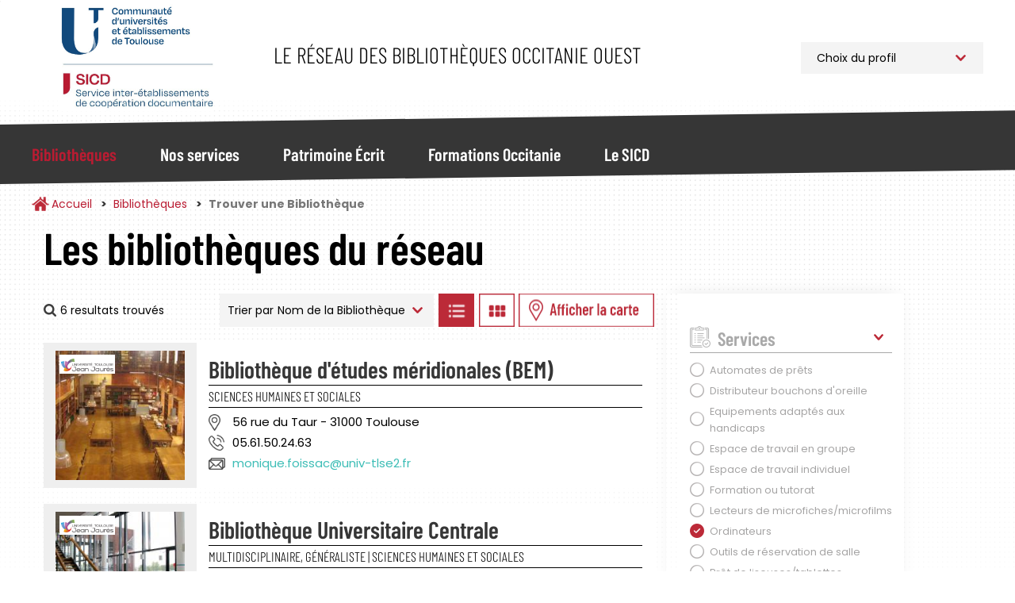

--- FILE ---
content_type: text/html; charset=UTF-8
request_url: https://bibliotheques.univ-toulouse.fr/bibliotheques/trouver?f%5B0%5D=disciplines%3A15&f%5B1%5D=etablissement%3A61&f%5B2%5D=jours_ouverture%3A28&f%5B3%5D=services%3A45&sort_by=nom_bibliotheque
body_size: 12264
content:
<!DOCTYPE html>
<html  lang="fr" dir="ltr">
	<head>
		<meta charset="utf-8" />
<script async src="https://www.googletagmanager.com/gtag/js?id=UA-6412451-1"></script>
<script>window.dataLayer = window.dataLayer || [];function gtag(){dataLayer.push(arguments)};gtag("js", new Date());gtag("set", "developer_id.dMDhkMT", true);gtag("config", "UA-6412451-1", {"groups":"default","anonymize_ip":true,"page_placeholder":"PLACEHOLDER_page_path"});</script>
<script>var _paq = _paq || [];(function(){var u=(("https:" == document.location.protocol) ? "https://webstats.univ-toulouse.fr/" : "https://webstats.univ-toulouse.fr/");_paq.push(["setSiteId", "73"]);_paq.push(["setTrackerUrl", u+"matomo.php"]);_paq.push(["setDoNotTrack", 1]);if (!window.matomo_search_results_active) {_paq.push(["trackPageView"]);}_paq.push(["setIgnoreClasses", ["no-tracking","colorbox"]]);_paq.push(["enableLinkTracking"]);var d=document,g=d.createElement("script"),s=d.getElementsByTagName("script")[0];g.type="text/javascript";g.defer=true;g.async=true;g.src=u+"matomo.js";s.parentNode.insertBefore(g,s);})();</script>
<meta name="Generator" content="Drupal 10 (https://www.drupal.org)" />
<meta name="MobileOptimized" content="width" />
<meta name="HandheldFriendly" content="true" />
<meta name="viewport" content="width=device-width, initial-scale=1.0" />
<link rel="icon" href="/themes/custom/sicd/favicon.ico" type="image/vnd.microsoft.icon" />

			<title>Trouver une Bibliothèque | Service Inter-établissements de Coopération Documentaire</title>
		
			<link rel="stylesheet" media="all" href="/core/misc/components/progress.module.css?t95t84" />
<link rel="stylesheet" media="all" href="/core/misc/components/ajax-progress.module.css?t95t84" />
<link rel="stylesheet" media="all" href="/core/modules/system/css/components/align.module.css?t95t84" />
<link rel="stylesheet" media="all" href="/core/modules/system/css/components/fieldgroup.module.css?t95t84" />
<link rel="stylesheet" media="all" href="/core/modules/system/css/components/container-inline.module.css?t95t84" />
<link rel="stylesheet" media="all" href="/core/modules/system/css/components/clearfix.module.css?t95t84" />
<link rel="stylesheet" media="all" href="/core/modules/system/css/components/details.module.css?t95t84" />
<link rel="stylesheet" media="all" href="/core/modules/system/css/components/hidden.module.css?t95t84" />
<link rel="stylesheet" media="all" href="/core/modules/system/css/components/item-list.module.css?t95t84" />
<link rel="stylesheet" media="all" href="/core/modules/system/css/components/js.module.css?t95t84" />
<link rel="stylesheet" media="all" href="/core/modules/system/css/components/nowrap.module.css?t95t84" />
<link rel="stylesheet" media="all" href="/core/modules/system/css/components/position-container.module.css?t95t84" />
<link rel="stylesheet" media="all" href="/core/modules/system/css/components/reset-appearance.module.css?t95t84" />
<link rel="stylesheet" media="all" href="/core/modules/system/css/components/resize.module.css?t95t84" />
<link rel="stylesheet" media="all" href="/core/modules/system/css/components/system-status-counter.css?t95t84" />
<link rel="stylesheet" media="all" href="/core/modules/system/css/components/system-status-report-counters.css?t95t84" />
<link rel="stylesheet" media="all" href="/core/modules/system/css/components/system-status-report-general-info.css?t95t84" />
<link rel="stylesheet" media="all" href="/core/modules/system/css/components/tablesort.module.css?t95t84" />
<link rel="stylesheet" media="all" href="/modules/contrib/leaflet/css/leaflet_general.css?t95t84" />
<link rel="stylesheet" media="all" href="/modules/contrib/leaflet/js/leaflet/dist/leaflet.css?t95t84" />
<link rel="stylesheet" media="all" href="/modules/contrib/leaflet/js/Leaflet.fullscreen-gh-pages/dist/leaflet.fullscreen.css?t95t84" />
<link rel="stylesheet" media="all" href="/modules/contrib/leaflet/js/Leaflet.ResetView/dist/L.Control.ResetView.min.css?t95t84" />
<link rel="stylesheet" media="all" href="/modules/contrib/leaflet/modules/leaflet_markercluster/js/leaflet_markercluster/dist/MarkerCluster.css?t95t84" />
<link rel="stylesheet" media="all" href="/modules/contrib/leaflet/modules/leaflet_markercluster/js/leaflet_markercluster/dist/MarkerCluster.Default.css?t95t84" />
<link rel="stylesheet" media="all" href="/core/modules/views/css/views.module.css?t95t84" />
<link rel="stylesheet" media="all" href="/modules/contrib/webform/modules/webform_bootstrap/css/webform_bootstrap.css?t95t84" />
<link rel="stylesheet" media="all" href="/libraries/slick/slick/slick.css?t95t84" />
<link rel="stylesheet" media="all" href="/themes/custom/sicd/css/style.css?t95t84" />

				</head>
				<body class="path-bibliotheques has-glyphicons">
					<a href="#main-content" class="visually-hidden focusable skip-link">
						Aller au contenu principal
					</a>
					
					  <div class="dialog-off-canvas-main-canvas" data-off-canvas-main-canvas>
    							<header class="navbar navbar-default"
			id="navbar" role="banner">
						<div
				class="container">
								<div class="navbar-header">
					  <div class="region region-navigation">
            <a class="name navbar-brand" href="/" title="Accueil" rel="home">Service Inter-établissements de Coopération Documentaire</a>
        <p class="navbar-text">Le réseau des bibliothèques Occitanie Ouest</p>
  
<section id="block-choixprofil" class="block block-block-content block-block-content09c220d5-ef86-46e2-814a-f55d8c38f5ab">
  
		

			
            <div class="field field--name-body field--type-text-with-summary field--label-hidden field--item"><p><select class="select_location"><option>Choix du profil</option><option value="/profil-pro">Professionnel</option><option value="/profil-public">Public</option> </select></p>
</div>
      
	</section>

  </div>

																<button type="button" class="navbar-toggle" data-toggle="collapse" data-target="#navbar-collapse">
							<span class="sr-only">Toggle navigation</span>
							<span class="icon-bar"></span>
							<span class="icon-bar"></span>
							<span class="icon-bar"></span>
						</button>
									</div>
							</div>
													<div id="navbar-collapse" class="navbar-collapse collapse">
					<div class="container">
						  <div class="region region-navigation-collapsible">
    <nav role="navigation" aria-labelledby="block-sicd-main-menu-menu" id="block-sicd-main-menu">
            
  <h2 class="visually-hidden" id="block-sicd-main-menu-menu">Navigation Principale</h2>
  

        

<button id="closeMenu" aria-label="Fermer le menu principal">Menu</button>



			<ul class="menu menu--main nav navbar-nav">
															<li class="expanded dropdown active active-trail first">
																																				<a href="/bibliotheques" class="dropdown-toggle active-trail" data-toggle="dropdown" data-drupal-link-system-path="bibliotheques">Bibliothèques</a>
											<button id="backMenu">Retour au menu</button>
						<div class="dropdown-menu">
							<h3>Bibliothèques</h3>
							<ul class="main-submenu">
                												<li class="first">
        				        <a href="/bibliotheques/trouver" class="navbar-text" data-drupal-link-system-path="bibliotheques/trouver">Trouver une Bibliothèque</a>
							</li>
											<li>
        				        <a href="/bibliotheques/la-carte-multiservices" class="navbar-text" data-drupal-link-system-path="node/813">La Carte Multiservices</a>
							</li>
											<li class="last">
        				        <a href="/bibliotheques/sinscrire" class="navbar-text" data-drupal-link-system-path="node/953">S&#039;inscrire</a>
							</li>
			
							</ul>
						</div>
									</li>
															<li class="expanded dropdown">
																																				<a href="/nos-services" class="dropdown-toggle" data-toggle="dropdown" data-drupal-link-system-path="nos-services">Nos services</a>
											<button id="backMenu">Retour au menu</button>
						<div class="dropdown-menu">
							<h3>Nos services</h3>
							<ul class="main-submenu">
                												<li class="expanded dropdown first">
        				        <span class="navbar-text">Pour Tous</span>
				          <ul class="level-1">
            												<li class="first">
        				        <a href="/nos-services/public/archipel" data-drupal-link-system-path="node/923">Archipel</a>
							</li>
											<li>
        				        <a href="/nos-services/public/navette" data-drupal-link-system-path="node/925">Navette</a>
							</li>
											<li>
        				        <a href="/nos-services/public/tolosana" data-drupal-link-system-path="node/924">Tolosana</a>
							</li>
											<li>
        				        <a href="/nos-services/public/une-question" data-drupal-link-system-path="node/926">Une Question ?</a>
							</li>
											<li>
        				        <a href="/nos-services/public/ebooks-on-demand" data-drupal-link-system-path="node/927">Ebooks on Demand</a>
							</li>
											<li class="last">
        				        <a href="/nos-services/public/quitus" data-drupal-link-system-path="node/1781">Quitus</a>
							</li>
			
					</ul>
							</li>
											<li class="expanded dropdown last">
        				        <span class="navbar-text">Pour les Professionnels</span>
				          <ul class="level-1">
            												<li class="first">
        				        <a href="/nos-services/professionnel/alma" data-drupal-link-system-path="node/955">Alma</a>
							</li>
											<li>
        				        <a href="/nos-services/professionnel/sudoc-ps" data-drupal-link-system-path="node/928">Centre Régional SUDOC-PS</a>
							</li>
											<li>
        				        <a href="/nos-services/professionnel/otrs" data-drupal-link-system-path="node/930">Guichet d&#039;assistance</a>
							</li>
											<li>
        				        <a href="/nos-services/professionnel/intranet-reseau" data-drupal-link-system-path="node/929">Intranet Réseau</a>
							</li>
											<li class="last">
        				        <a href="/nos-services/professionnel/numerisation-a-la-demande" data-drupal-link-system-path="node/952">Numérisation à la demande</a>
							</li>
			
					</ul>
							</li>
			
							</ul>
						</div>
									</li>
															<li class="expanded dropdown">
																																				<a href="/patrimoine" class="dropdown-toggle" data-toggle="dropdown" data-drupal-link-system-path="patrimoine">Patrimoine Écrit</a>
											<button id="backMenu">Retour au menu</button>
						<div class="dropdown-menu">
							<h3>Patrimoine Écrit</h3>
							<ul class="main-submenu">
                												<li class="first">
        				        <a href="/patrimoine/un-patrimoine-%C3%A0-pr%C3%A9server-et-partager" class="navbar-text" data-drupal-link-system-path="node/936">Un patrimoine à préserver et partager</a>
							</li>
											<li>
        				        <a href="/patrimoine/les-collections-rares-et-pr%C3%A9cieuses" class="navbar-text" data-drupal-link-system-path="node/937">Les collections rares et précieuses</a>
							</li>
											<li>
        				        <a href="/patrimoine/consulter-les-documents-patrimoniaux-des-BU-toulousaines" class="navbar-text" data-drupal-link-system-path="node/900">Consulter les documents patrimoniaux</a>
							</li>
											<li>
        				        <a href="/patrimoine/tolosana" class="navbar-text" data-drupal-link-system-path="node/816">Tolosana</a>
							</li>
											<li>
        				        <a href="/patrimoine/expositions" class="navbar-text" data-drupal-link-system-path="patrimoine/expositions">Expositions</a>
							</li>
											<li>
        				        <a href="/patrimoine/expositions-virtuelles" class="navbar-text" data-drupal-link-system-path="patrimoine/expositions-virtuelles">Expositions Virtuelles</a>
							</li>
											<li>
        				        <a href="/patrimoine/le-carnet-de-recherches-Estampilles-et-pontuseaux" class="navbar-text" data-drupal-link-system-path="node/882">Le carnet de recherches Estampilles et pontuseaux</a>
							</li>
											<li class="last">
        				        <a href="/patrimoine/publications" class="navbar-text" data-drupal-link-system-path="patrimoine/publications">Publications</a>
							</li>
			
							</ul>
						</div>
									</li>
															<li class="expanded dropdown">
																																				<a href="/formations" class="dropdown-toggle" data-toggle="dropdown" data-drupal-link-system-path="formations">Formations Occitanie</a>
											<button id="backMenu">Retour au menu</button>
						<div class="dropdown-menu">
							<h3>Formations Occitanie</h3>
							<ul class="main-submenu">
                												<li class="first">
        				        <a href="/formations/mediadoc" class="navbar-text" data-drupal-link-system-path="node/896">Mediad&#039;Oc</a>
							</li>
											<li>
        				        <a href="/formations/urfist" class="navbar-text" data-drupal-link-system-path="node/897">Urfist</a>
							</li>
											<li class="last">
        				        <a href="/formations/fadoc" class="navbar-text" data-drupal-link-system-path="node/899">Fad&#039;Oc</a>
							</li>
			
							</ul>
						</div>
									</li>
															<li class="expanded dropdown last">
																																				<a href="/sicd" class="dropdown-toggle" data-toggle="dropdown" data-drupal-link-system-path="sicd">Le SICD</a>
											<button id="backMenu">Retour au menu</button>
						<div class="dropdown-menu">
							<h3>Le SICD</h3>
							<ul class="main-submenu">
                												<li class="first">
        				        <a href="/sicd/les-missions" class="navbar-text" data-drupal-link-system-path="node/786">Les Missions</a>
							</li>
											<li>
        				        <a href="/sicd/histoire-du-reseau-et-du-sicd" class="navbar-text" data-drupal-link-system-path="node/807">Historique du Réseau</a>
							</li>
											<li>
        				        <a href="/sicd/chiffres-cles" class="navbar-text" data-drupal-link-system-path="node/819">Les Chiffres Clés</a>
							</li>
											<li>
        				        <a href="/sicd/cartographie" class="navbar-text" data-drupal-link-system-path="sicd/cartographie">Cartographie du Réseau</a>
							</li>
											<li>
        				        <a href="/sicd/annuaire" class="navbar-text" data-drupal-link-system-path="sicd/annuaire">Organigramme et Annuaire</a>
							</li>
											<li class="last">
        				        <a href="/sicd/organisation-du-sicd" class="navbar-text" data-drupal-link-system-path="sicd/organisation-du-sicd">Organisation du SICD</a>
							</li>
			
							</ul>
						</div>
									</li>
					</ul>
	

  </nav>

  </div>

					</div>
				</div>
			
		</header>

	

<main role="main" class="main-container container js-quickedit-main-content">
	<div
		class="row">

											<div class="col-sm-12" role="heading">
					  <div class="region region-header">
        <ol class="breadcrumb">
          <li >
                  <a href="/">Accueil</a>
              </li>
          <li >
                  <a href="/bibliotheques">Bibliothèques</a>
              </li>
          <li  class="active">
                  Trouver une Bibliothèque
              </li>
      </ol>


  </div>

				</div>
					

											<section class="col-sm-8 col-md-8">

													<a id="main-content"></a>
					  <div class="region region-bibliotheques-results">
    <section data-drupal-facets-summary-id="votre_recherche" id="block-votrerecherche" class="block block-facets-summary block-facets-summary-blockvotre-recherche clearfix col-md-8">
  
      <h1 class="block-title">Les bibliothèques du réseau</h1>
    

      
<ul class="summary_bibliotheques"><span class="source-summary-count nombre-resultats">
  6 resultats trouvés</span>
</ul>
  </section>

<section class="views-exposed-form block block-views block-views-exposed-filter-blockrecherche-bibliotheques-liste clearfix" data-drupal-selector="views-exposed-form-recherche-bibliotheques-liste" id="block-form-recherche-bibliotheques-liste">
	
		

			<form action="/bibliotheques/trouver" method="get" id="views-exposed-form-recherche-bibliotheques-liste" accept-charset="UTF-8">
  																																									

<div id="form-exposed_recherche_bibliotheques" class="form--inline form-inline clearfix">
	<div class="form-item js-form-item form-type-select js-form-type-select form-item-sort-by js-form-item-sort-by form-group">
      <label for="edit-sort-by--2" class="control-label">Trier par</label>
  
  
  <div class="select-wrapper"><select data-drupal-selector="edit-sort-by" class="form-select form-control" id="edit-sort-by--2" name="sort_by"><option
            value="nom_bibliotheque" selected="selected">Nom de la Bibliothèque</option><option
            value="field_bibliotheque_idx_ville_name">Ville</option></select></div>

  
  
  </div>
<input data-drupal-selector="edit-0" type="hidden" name="f[0]" value="disciplines:15" /><input data-drupal-selector="edit-1" type="hidden" name="f[1]" value="etablissement:61" /><input data-drupal-selector="edit-2" type="hidden" name="f[2]" value="jours_ouverture:28" /><input data-drupal-selector="edit-3" type="hidden" name="f[3]" value="services:45" />
<div data-drupal-selector="edit-actions" class="form-actions form-group js-form-wrapper form-wrapper" id="edit-actions--2"><button data-drupal-selector="edit-submit-recherche-bibliotheques-2" class="button js-form-submit form-submit btn-default btn" type="submit" id="edit-submit-recherche-bibliotheques--2" value="Trier">Trier</button></div>

		<a class="btn-display-bibliotheque btn-display-list" href="#">Afficher les bibliothèques en Liste</a>
		<a class="btn-display-bibliotheque btn-display-grid" href="#">Afficher les bibliothèques en Grille</a>
		<a class="btn-display-bibliotheque btn-display-map" href="#">Afficher les bibliothèques sur la Carte</a>
		<a class="btn-display-bibliotheque btn-display-filters" href="#">Afficher les filtres</a>

	</div>

</form>

	</section>
  
<div class="views-element-container form-group"><div class="affichage-liste view view-recherche-bibliotheques view-id-recherche_bibliotheques view-display-id-liste js-view-dom-id-4e3f03aca028fa9f9a00770b9c3d2d7b0d2a6b171889986e76f82b0ef559f0b5">
  
    
      
      <div class="view-content">
          <div>

<div class="item-bibliotheque col-md-12">
	<div class="col-md-3 picture">
		<img src="/sites/default/files/styles/bibliotheque_liste_carre/public/bibliotheques/315552290_UT2_BEM.jpg?h=fb6f4553&amp;itok=9l7XHiHg" class="photo-etablissement">
		<div class="logo-etablissement">
			<img src="/sites/default/files/styles/thumbnail/public/etablissements/logo/ut2.png?itok=AxnBD3Yb">
		</div>
	</div>
	<div class="col-md-9 informations">
		<h2><a href="/bibliotheques/fiche/bibliotheque-detudes-meridionales-bem" hreflang="fr">Bibliothèque d&#039;études méridionales (BEM)</a></h2>

					<div class="discipline-etablissement">Sciences humaines et sociales</div>
				<div class="adresse-etablissement">56 rue du Taur  - 31000 Toulouse</div>
		<div class="telephone-etablissement">05.61.50.24.63 </div>
		<div class="email-etablissement"><a href="mailto:monique.foissac@univ-tlse2.fr">monique.foissac@univ-tlse2.fr</a></div>
			</div>
</div>
</div>
    <div>

<div class="item-bibliotheque col-md-12">
	<div class="col-md-3 picture">
		<img src="/sites/default/files/styles/bibliotheque_liste_carre/public/bibliotheques/BUC-Mirail_1.jpg?h=d83eb4ac&amp;itok=B71Ud5V6" class="photo-etablissement">
		<div class="logo-etablissement">
			<img src="/sites/default/files/styles/thumbnail/public/etablissements/logo/ut2.png?itok=AxnBD3Yb">
		</div>
	</div>
	<div class="col-md-9 informations">
		<h2><a href="/bibliotheques/fiche/bibliotheque-universitaire-centrale" hreflang="fr">Bibliothèque Universitaire Centrale</a></h2>

					<div class="discipline-etablissement">Multidisciplinaire, Généraliste | Sciences humaines et sociales</div>
				<div class="adresse-etablissement">5, allées Antonio Machado Bât 25 - B.P. 40650 - 31106 Toulouse</div>
		<div class="telephone-etablissement">05 61 50 39 60</div>
		<div class="email-etablissement"><a href="mailto:bumirail@univ-tlse2.fr">bumirail@univ-tlse2.fr</a></div>
			</div>
</div>
</div>

    </div>
  
      
        <div class="attachment attachment-after">
      
<div class="views-element-container form-group"><div class="affichage-carte onglet-carte view-recherche-bibliotheques view-id-recherche_bibliotheques view-display-id-carte js-view-dom-id-ff80d1585b56983b400bbaf4a359ec1bf5728ce0cb6fc359ac0f9261a7797bbb">
  
    
  
      <div class="view-map">
      <div id="leaflet-map-view-recherche-bibliotheques-carte"  style="min-width: 150px; height: 800px"></div>

    </div>
  
  
</div>
</div>

    </div>
        </div>
</div>


  </div>

				
			</section>


															<aside class="col-sm-4 col-md-3" role="complementary">
						<button id="closeFilters">Fermer les filtres</button>
						  <div class="region region-bibliotheques-facets">
    
<section id="block-facetsblock" class="block block-facets-block">
  
		

			<div class="facets-accordeon">
<div class="facet-block" id="accordeon-0">
        <div class="heading" id="heading0">
    <p class="facet-block__title " data-toggle="collapse" data-target="#facet0" aria-expanded="false" aria-controls="facet0">Services</p>
  </div>
    <div id="facet0" class="collapse in" aria-labbeled-by="heading0" data-parent="#accordeon-0">
    <div class="facet-block__content" ><div class="facets-widget-checkbox">
      <ul data-drupal-facet-id="services" data-drupal-facet-alias="services" class="facet-active js-facets-checkbox-links item-list__checkbox"><li class="facet-item"><a href="/bibliotheques/trouver?f%5B0%5D=disciplines%3A15&amp;f%5B1%5D=etablissement%3A61&amp;f%5B2%5D=jours_ouverture%3A28&amp;f%5B3%5D=services%3A36&amp;sort_by=nom_bibliotheque" rel="nofollow" data-drupal-facet-item-id="services-36" data-drupal-facet-item-value="36" data-drupal-facet-item-count="1"><span class="facet-item__value">Automates de prêts</span>
</a></li><li class="facet-item"><a href="/bibliotheques/trouver?f%5B0%5D=disciplines%3A15&amp;f%5B1%5D=etablissement%3A61&amp;f%5B2%5D=jours_ouverture%3A28&amp;f%5B3%5D=services%3A39&amp;sort_by=nom_bibliotheque" rel="nofollow" data-drupal-facet-item-id="services-39" data-drupal-facet-item-value="39" data-drupal-facet-item-count="1"><span class="facet-item__value">Distributeur bouchons d&#039;oreille</span>
</a></li><li class="facet-item"><a href="/bibliotheques/trouver?f%5B0%5D=disciplines%3A15&amp;f%5B1%5D=etablissement%3A61&amp;f%5B2%5D=jours_ouverture%3A28&amp;f%5B3%5D=services%3A40&amp;sort_by=nom_bibliotheque" rel="nofollow" data-drupal-facet-item-id="services-40" data-drupal-facet-item-value="40" data-drupal-facet-item-count="1"><span class="facet-item__value">Equipements adaptés aux handicaps</span>
</a></li><li class="facet-item"><a href="/bibliotheques/trouver?f%5B0%5D=disciplines%3A15&amp;f%5B1%5D=etablissement%3A61&amp;f%5B2%5D=jours_ouverture%3A28&amp;f%5B3%5D=services%3A41&amp;sort_by=nom_bibliotheque" rel="nofollow" data-drupal-facet-item-id="services-41" data-drupal-facet-item-value="41" data-drupal-facet-item-count="1"><span class="facet-item__value">Espace de travail en groupe</span>
</a></li><li class="facet-item"><a href="/bibliotheques/trouver?f%5B0%5D=disciplines%3A15&amp;f%5B1%5D=etablissement%3A61&amp;f%5B2%5D=jours_ouverture%3A28&amp;f%5B3%5D=services%3A42&amp;sort_by=nom_bibliotheque" rel="nofollow" data-drupal-facet-item-id="services-42" data-drupal-facet-item-value="42" data-drupal-facet-item-count="1"><span class="facet-item__value">Espace de travail individuel</span>
</a></li><li class="facet-item"><a href="/bibliotheques/trouver?f%5B0%5D=disciplines%3A15&amp;f%5B1%5D=etablissement%3A61&amp;f%5B2%5D=jours_ouverture%3A28&amp;f%5B3%5D=services%3A43&amp;sort_by=nom_bibliotheque" rel="nofollow" data-drupal-facet-item-id="services-43" data-drupal-facet-item-value="43" data-drupal-facet-item-count="1"><span class="facet-item__value">Formation ou tutorat</span>
</a></li><li class="facet-item"><a href="/bibliotheques/trouver?f%5B0%5D=disciplines%3A15&amp;f%5B1%5D=etablissement%3A61&amp;f%5B2%5D=jours_ouverture%3A28&amp;f%5B3%5D=services%3A44&amp;sort_by=nom_bibliotheque" rel="nofollow" data-drupal-facet-item-id="services-44" data-drupal-facet-item-value="44" data-drupal-facet-item-count="1"><span class="facet-item__value">Lecteurs de microfiches/microfilms</span>
</a></li><li class="facet-item"><a href="/bibliotheques/trouver?f%5B0%5D=disciplines%3A15&amp;f%5B1%5D=etablissement%3A61&amp;f%5B2%5D=jours_ouverture%3A28&amp;sort_by=nom_bibliotheque" rel="nofollow" class="is-active" data-drupal-facet-item-id="services-45" data-drupal-facet-item-value="45" data-drupal-facet-item-count="2">  <span class="facet-item__status js-facet-deactivate">(-)</span>
<span class="facet-item__value">Ordinateurs</span>
</a></li><li class="facet-item"><a href="/bibliotheques/trouver?f%5B0%5D=disciplines%3A15&amp;f%5B1%5D=etablissement%3A61&amp;f%5B2%5D=jours_ouverture%3A28&amp;f%5B3%5D=services%3A46&amp;sort_by=nom_bibliotheque" rel="nofollow" data-drupal-facet-item-id="services-46" data-drupal-facet-item-value="46" data-drupal-facet-item-count="1"><span class="facet-item__value">Outils de réservation de salle</span>
</a></li><li class="facet-item"><a href="/bibliotheques/trouver?f%5B0%5D=disciplines%3A15&amp;f%5B1%5D=etablissement%3A61&amp;f%5B2%5D=jours_ouverture%3A28&amp;f%5B3%5D=services%3A47&amp;sort_by=nom_bibliotheque" rel="nofollow" data-drupal-facet-item-id="services-47" data-drupal-facet-item-value="47" data-drupal-facet-item-count="1"><span class="facet-item__value">Prêt de liseuses/tablettes</span>
</a></li><li class="facet-item"><a href="/bibliotheques/trouver?f%5B0%5D=disciplines%3A15&amp;f%5B1%5D=etablissement%3A61&amp;f%5B2%5D=jours_ouverture%3A28&amp;f%5B3%5D=services%3A48&amp;sort_by=nom_bibliotheque" rel="nofollow" data-drupal-facet-item-id="services-48" data-drupal-facet-item-value="48" data-drupal-facet-item-count="1"><span class="facet-item__value">Prêt entre Bibliothèques</span>
</a></li><li class="facet-item"><a href="/bibliotheques/trouver?f%5B0%5D=disciplines%3A15&amp;f%5B1%5D=etablissement%3A61&amp;f%5B2%5D=jours_ouverture%3A28&amp;f%5B3%5D=services%3A50&amp;sort_by=nom_bibliotheque" rel="nofollow" data-drupal-facet-item-id="services-50" data-drupal-facet-item-value="50" data-drupal-facet-item-count="2"><span class="facet-item__value">Reprographie</span>
</a></li><li class="facet-item"><a href="/bibliotheques/trouver?f%5B0%5D=disciplines%3A15&amp;f%5B1%5D=etablissement%3A61&amp;f%5B2%5D=jours_ouverture%3A28&amp;f%5B3%5D=services%3A53&amp;sort_by=nom_bibliotheque" rel="nofollow" data-drupal-facet-item-id="services-53" data-drupal-facet-item-value="53" data-drupal-facet-item-count="2"><span class="facet-item__value">Wifi</span>
</a></li></ul>
</div>
</div>
  </div>
</div>
<div class="facet-block" id="accordeon-1">
        <div class="heading" id="heading1">
    <p class="facet-block__title collapsed" data-toggle="collapse" data-target="#facet1" aria-expanded="false" aria-controls="facet1">Etablissement</p>
  </div>
    <div id="facet1" class="collapse " aria-labbeled-by="heading1" data-parent="#accordeon-1">
    <div class="facet-block__content" ><div class="facets-widget-checkbox">
      <ul data-drupal-facet-id="etablissement" data-drupal-facet-alias="etablissement" class="facet-active js-facets-checkbox-links item-list__checkbox"><li class="facet-item"><a href="/bibliotheques/trouver?f%5B0%5D=disciplines%3A15&amp;f%5B1%5D=etablissement%3A60&amp;f%5B2%5D=jours_ouverture%3A28&amp;f%5B3%5D=services%3A45&amp;sort_by=nom_bibliotheque" rel="nofollow" data-drupal-facet-item-id="etablissement-60" data-drupal-facet-item-value="60" data-drupal-facet-item-count="1"><span class="facet-item__value">Toulouse 1 Capitole</span>
</a></li><li class="facet-item"><a href="/bibliotheques/trouver?f%5B0%5D=disciplines%3A15&amp;f%5B1%5D=jours_ouverture%3A28&amp;f%5B2%5D=services%3A45&amp;sort_by=nom_bibliotheque" rel="nofollow" class="is-active" data-drupal-facet-item-id="etablissement-61" data-drupal-facet-item-value="61" data-drupal-facet-item-count="2">  <span class="facet-item__status js-facet-deactivate">(-)</span>
<span class="facet-item__value">Toulouse 2 Jean Jaurès</span>
</a></li><li class="facet-item"><a href="/bibliotheques/trouver?f%5B0%5D=disciplines%3A15&amp;f%5B1%5D=etablissement%3A62&amp;f%5B2%5D=jours_ouverture%3A28&amp;f%5B3%5D=services%3A45&amp;sort_by=nom_bibliotheque" rel="nofollow" data-drupal-facet-item-id="etablissement-62" data-drupal-facet-item-value="62" data-drupal-facet-item-count="1"><span class="facet-item__value">Université de Toulouse</span>
</a></li></ul>
</div>
</div>
  </div>
</div>
<div class="facet-block" id="accordeon-2">
        <div class="heading" id="heading2">
    <p class="facet-block__title collapsed" data-toggle="collapse" data-target="#facet2" aria-expanded="false" aria-controls="facet2">Disciplines</p>
  </div>
    <div id="facet2" class="collapse " aria-labbeled-by="heading2" data-parent="#accordeon-2">
    <div class="facet-block__content" ><div class="facets-widget-checkbox">
      <ul data-drupal-facet-id="disciplines" data-drupal-facet-alias="disciplines" class="facet-active js-facets-checkbox-links item-list__checkbox"><li class="facet-item"><a href="/bibliotheques/trouver?f%5B0%5D=disciplines%3A8&amp;f%5B1%5D=etablissement%3A61&amp;f%5B2%5D=jours_ouverture%3A28&amp;f%5B3%5D=services%3A45&amp;sort_by=nom_bibliotheque" rel="nofollow" data-drupal-facet-item-id="disciplines-8" data-drupal-facet-item-value="8" data-drupal-facet-item-count="2"><span class="facet-item__value">Aéronautique</span>
</a></li><li class="facet-item"><a href="/bibliotheques/trouver?f%5B0%5D=disciplines%3A9&amp;f%5B1%5D=etablissement%3A61&amp;f%5B2%5D=jours_ouverture%3A28&amp;f%5B3%5D=services%3A45&amp;sort_by=nom_bibliotheque" rel="nofollow" data-drupal-facet-item-id="disciplines-9" data-drupal-facet-item-value="9" data-drupal-facet-item-count="6"><span class="facet-item__value">Arts</span>
</a></li><li class="facet-item"><a href="/bibliotheques/trouver?f%5B0%5D=disciplines%3A10&amp;f%5B1%5D=etablissement%3A61&amp;f%5B2%5D=jours_ouverture%3A28&amp;f%5B3%5D=services%3A45&amp;sort_by=nom_bibliotheque" rel="nofollow" data-drupal-facet-item-id="disciplines-10" data-drupal-facet-item-value="10" data-drupal-facet-item-count="3"><span class="facet-item__value">Droit, Sciences Politiques</span>
</a></li><li class="facet-item"><a href="/bibliotheques/trouver?f%5B0%5D=disciplines%3A11&amp;f%5B1%5D=etablissement%3A61&amp;f%5B2%5D=jours_ouverture%3A28&amp;f%5B3%5D=services%3A45&amp;sort_by=nom_bibliotheque" rel="nofollow" data-drupal-facet-item-id="disciplines-11" data-drupal-facet-item-value="11" data-drupal-facet-item-count="3"><span class="facet-item__value">Histoire, Géographie</span>
</a></li><li class="facet-item"><a href="/bibliotheques/trouver?f%5B0%5D=disciplines%3A12&amp;f%5B1%5D=etablissement%3A61&amp;f%5B2%5D=jours_ouverture%3A28&amp;f%5B3%5D=services%3A45&amp;sort_by=nom_bibliotheque" rel="nofollow" data-drupal-facet-item-id="disciplines-12" data-drupal-facet-item-value="12" data-drupal-facet-item-count="7"><span class="facet-item__value">Lettres et Langues</span>
</a></li><li class="facet-item"><a href="/bibliotheques/trouver?f%5B0%5D=disciplines%3A13&amp;f%5B1%5D=etablissement%3A61&amp;f%5B2%5D=jours_ouverture%3A28&amp;f%5B3%5D=services%3A45&amp;sort_by=nom_bibliotheque" rel="nofollow" data-drupal-facet-item-id="disciplines-13" data-drupal-facet-item-value="13" data-drupal-facet-item-count="4"><span class="facet-item__value">Mathématiques et Informatique</span>
</a></li><li class="facet-item"><a href="/bibliotheques/trouver?f%5B0%5D=disciplines%3A14&amp;f%5B1%5D=etablissement%3A61&amp;f%5B2%5D=jours_ouverture%3A28&amp;f%5B3%5D=services%3A45&amp;sort_by=nom_bibliotheque" rel="nofollow" data-drupal-facet-item-id="disciplines-14" data-drupal-facet-item-value="14" data-drupal-facet-item-count="15"><span class="facet-item__value">Multidisciplinaire, Généraliste</span>
</a></li><li class="facet-item"><a href="/bibliotheques/trouver?f%5B0%5D=etablissement%3A61&amp;f%5B1%5D=jours_ouverture%3A28&amp;f%5B2%5D=services%3A45&amp;sort_by=nom_bibliotheque" rel="nofollow" class="is-active" data-drupal-facet-item-id="disciplines-15" data-drupal-facet-item-value="15" data-drupal-facet-item-count="2">  <span class="facet-item__status js-facet-deactivate">(-)</span>
<span class="facet-item__value">Patrimoine</span>
</a></li><li class="facet-item"><a href="/bibliotheques/trouver?f%5B0%5D=disciplines%3A16&amp;f%5B1%5D=etablissement%3A61&amp;f%5B2%5D=jours_ouverture%3A28&amp;f%5B3%5D=services%3A45&amp;sort_by=nom_bibliotheque" rel="nofollow" data-drupal-facet-item-id="disciplines-16" data-drupal-facet-item-value="16" data-drupal-facet-item-count="12"><span class="facet-item__value">Sciences de l&#039;Education</span>
</a></li><li class="facet-item"><a href="/bibliotheques/trouver?f%5B0%5D=disciplines%3A19&amp;f%5B1%5D=etablissement%3A61&amp;f%5B2%5D=jours_ouverture%3A28&amp;f%5B3%5D=services%3A45&amp;sort_by=nom_bibliotheque" rel="nofollow" data-drupal-facet-item-id="disciplines-19" data-drupal-facet-item-value="19" data-drupal-facet-item-count="2"><span class="facet-item__value">Sciences de la Vie et de la Santé</span>
</a></li><li class="facet-item"><a href="/bibliotheques/trouver?f%5B0%5D=disciplines%3A21&amp;f%5B1%5D=etablissement%3A61&amp;f%5B2%5D=jours_ouverture%3A28&amp;f%5B3%5D=services%3A45&amp;sort_by=nom_bibliotheque" rel="nofollow" data-drupal-facet-item-id="disciplines-21" data-drupal-facet-item-value="21" data-drupal-facet-item-count="4"><span class="facet-item__value">Sciences Economiques, Gestion</span>
</a></li><li class="facet-item"><a href="/bibliotheques/trouver?f%5B0%5D=disciplines%3A22&amp;f%5B1%5D=etablissement%3A61&amp;f%5B2%5D=jours_ouverture%3A28&amp;f%5B3%5D=services%3A45&amp;sort_by=nom_bibliotheque" rel="nofollow" data-drupal-facet-item-id="disciplines-22" data-drupal-facet-item-value="22" data-drupal-facet-item-count="2"><span class="facet-item__value">Sciences pour l&#039;Ingénieur</span>
</a></li><li class="facet-item"><a href="/bibliotheques/trouver?f%5B0%5D=disciplines%3A23&amp;f%5B1%5D=etablissement%3A61&amp;f%5B2%5D=jours_ouverture%3A28&amp;f%5B3%5D=services%3A45&amp;sort_by=nom_bibliotheque" rel="nofollow" data-drupal-facet-item-id="disciplines-23" data-drupal-facet-item-value="23" data-drupal-facet-item-count="7"><span class="facet-item__value">Sociologie, Psychologie, Philosophie</span>
</a></li></ul>
</div>
</div>
  </div>
</div>
<div class="facet-block" id="accordeon-3">
        <div class="heading" id="heading3">
    <p class="facet-block__title collapsed" data-toggle="collapse" data-target="#facet3" aria-expanded="false" aria-controls="facet3">Ville</p>
  </div>
    <div id="facet3" class="collapse " aria-labbeled-by="heading3" data-parent="#accordeon-3">
    <div class="facet-block__content" ><div class="facets-widget-checkbox">
      <ul data-drupal-facet-id="ville" data-drupal-facet-alias="ville" class="facet-inactive js-facets-checkbox-links item-list__checkbox"><li class="facet-item"><a href="/bibliotheques/trouver?f%5B0%5D=disciplines%3A15&amp;f%5B1%5D=etablissement%3A61&amp;f%5B2%5D=jours_ouverture%3A28&amp;f%5B3%5D=services%3A45&amp;f%5B4%5D=ville%3A35&amp;sort_by=nom_bibliotheque" rel="nofollow" data-drupal-facet-item-id="ville-35" data-drupal-facet-item-value="35" data-drupal-facet-item-count="2"><span class="facet-item__value">Toulouse</span>
</a></li></ul>
</div>
</div>
  </div>
</div>
<div class="facet-block" id="accordeon-4">
        <div class="heading" id="heading4">
    <p class="facet-block__title collapsed" data-toggle="collapse" data-target="#facet4" aria-expanded="false" aria-controls="facet4">Jours d&#039;Ouverture</p>
  </div>
    <div id="facet4" class="collapse " aria-labbeled-by="heading4" data-parent="#accordeon-4">
    <div class="facet-block__content" ><div class="facets-widget-checkbox">
      <ul data-drupal-facet-id="jours_ouverture" data-drupal-facet-alias="jours_ouverture" class="facet-active js-facets-checkbox-links item-list__checkbox"><li class="facet-item"><a href="/bibliotheques/trouver?f%5B0%5D=disciplines%3A15&amp;f%5B1%5D=etablissement%3A61&amp;f%5B2%5D=jours_ouverture%3A24&amp;f%5B3%5D=services%3A45&amp;sort_by=nom_bibliotheque" rel="nofollow" data-drupal-facet-item-id="jours-ouverture-24" data-drupal-facet-item-value="24" data-drupal-facet-item-count="2"><span class="facet-item__value">Lundi</span>
</a></li><li class="facet-item"><a href="/bibliotheques/trouver?f%5B0%5D=disciplines%3A15&amp;f%5B1%5D=etablissement%3A61&amp;f%5B2%5D=jours_ouverture%3A25&amp;f%5B3%5D=services%3A45&amp;sort_by=nom_bibliotheque" rel="nofollow" data-drupal-facet-item-id="jours-ouverture-25" data-drupal-facet-item-value="25" data-drupal-facet-item-count="2"><span class="facet-item__value">Mardi</span>
</a></li><li class="facet-item"><a href="/bibliotheques/trouver?f%5B0%5D=disciplines%3A15&amp;f%5B1%5D=etablissement%3A61&amp;f%5B2%5D=jours_ouverture%3A26&amp;f%5B3%5D=services%3A45&amp;sort_by=nom_bibliotheque" rel="nofollow" data-drupal-facet-item-id="jours-ouverture-26" data-drupal-facet-item-value="26" data-drupal-facet-item-count="2"><span class="facet-item__value">Mercredi</span>
</a></li><li class="facet-item"><a href="/bibliotheques/trouver?f%5B0%5D=disciplines%3A15&amp;f%5B1%5D=etablissement%3A61&amp;f%5B2%5D=jours_ouverture%3A27&amp;f%5B3%5D=services%3A45&amp;sort_by=nom_bibliotheque" rel="nofollow" data-drupal-facet-item-id="jours-ouverture-27" data-drupal-facet-item-value="27" data-drupal-facet-item-count="2"><span class="facet-item__value">Jeudi</span>
</a></li><li class="facet-item"><a href="/bibliotheques/trouver?f%5B0%5D=disciplines%3A15&amp;f%5B1%5D=etablissement%3A61&amp;f%5B2%5D=services%3A45&amp;sort_by=nom_bibliotheque" rel="nofollow" class="is-active" data-drupal-facet-item-id="jours-ouverture-28" data-drupal-facet-item-value="28" data-drupal-facet-item-count="2">  <span class="facet-item__status js-facet-deactivate">(-)</span>
<span class="facet-item__value">Vendredi</span>
</a></li></ul>
</div>
</div>
  </div>
</div>
</div>

	</section>

  </div>

					</aside>
							

		

	</div>
</main>


			<div id="block-bibliotheques">
			  <div class="region region-bibliotheques">
    
<section class="views-element-container block block-views block-views-blocketablissements-modal-archipel" id="block-views-block-etablissements-modal-archipel-2">
  
		

			
<div class="form-group"><div class="view view-etablissements view-id-etablissements view-display-id-modal_archipel js-view-dom-id-ba696a410ea93d9035cbb120a9c0f82b716a53d620a083d51e9e81bda8953b51">
  
    
      
      <div class="view-content">
      
<div class="modal fade" id="etablissementsModal" tabindex="-1" role="dialog" aria-labelledby="Accédez à Archipel" aria-hidden="true">
	<div class="modal-dialog modal-dialog-centered">
		<div class="modal-content etablissements-modal">

			<div class="etablissements-modal-header">
				<button type="button" class="close" data-dismiss="modal" aria-label="Close"><span aria-hidden="true">&times;</span></button>
				<h2>Liste des Bibliothèques</h2>
				Découvrez le catalogue de votre établissement
			</div>

			<div class="etablissements-modal-container">
									<div class="etablissement-modal-item" id="etablissement-0">
				    
<a href="https://bit.ly/3cDcTfV" target="_blank">

	<div class="etablissement-image-modal">
  		<img src="/sites/default/files/styles/etablissements_modal/public/etablissements/logo/logo-utc.jpg?itok=dP_8D-YE" />
  		<br/><b></b>
  	</div>
  	
  
</a>




					</div>
									<div class="etablissement-modal-item" id="etablissement-1">
				    
<a href="https://bit.ly/3cFy15s" target="_blank">

	<div class="etablissement-image-modal">
  		<img src="/sites/default/files/styles/etablissements_modal/public/etablissements/logo/ut2.png?itok=2WX99GTT" />
  		<br/><b></b>
  	</div>
  	
  
</a>




					</div>
									<div class="etablissement-modal-item" id="etablissement-2">
				    
<a href="https://bit.ly/2PEHssF" target="_blank">

	<div class="etablissement-image-modal">
  		<img src="/sites/default/files/styles/etablissements_modal/public/etablissements/logo/Logo-Universite-Toulouse_min.png?itok=_PX5xNe-" />
  		<br/><b></b>
  	</div>
  	
  
</a>




					</div>
									<div class="etablissement-modal-item" id="etablissement-3">
				    
<a href="https://bit.ly/3cB8REL" target="_blank">

	<div class="etablissement-image-modal">
  		<img src="/sites/default/files/styles/etablissements_modal/public/etablissements/logo/inp-envt_0.png?itok=mAJwf_DR" />
  		<br/><b></b>
  	</div>
  	
  
</a>




					</div>
									<div class="etablissement-modal-item" id="etablissement-4">
				    
<a href="https://bit.ly/3weaRup" target="_blank">

	<div class="etablissement-image-modal">
  		<img src="/sites/default/files/styles/etablissements_modal/public/etablissements/logo/insa.png?itok=iFDsQf4S" />
  		<br/><b></b>
  	</div>
  	
  
</a>




					</div>
									<div class="etablissement-modal-item" id="etablissement-5">
				    
<a href="https://bit.ly/2POMy5S" target="_blank">

	<div class="etablissement-image-modal">
  		<img src="/sites/default/files/styles/etablissements_modal/public/etablissements/logo/isae.png?itok=ro5EI9fh" />
  		<br/><b></b>
  	</div>
  	
  
</a>




					</div>
									<div class="etablissement-modal-item" id="etablissement-6">
				    
<a href="https://bit.ly/31xp2gf" target="_blank">

	<div class="etablissement-image-modal">
  		<img src="/sites/default/files/styles/etablissements_modal/public/etablissements/logo/enac.jpg?itok=_y9DmIiC" />
  		<br/><b></b>
  	</div>
  	
  
</a>




					</div>
									<div class="etablissement-modal-item" id="etablissement-7">
				    
<a href="https://bit.ly/2QLSwok" target="_blank">

	<div class="etablissement-image-modal">
  		<img src="/sites/default/files/styles/etablissements_modal/public/etablissements/logo/imt.png?itok=y0-iWQ6E" />
  		<br/><b></b>
  	</div>
  	
  
</a>




					</div>
									<div class="etablissement-modal-item" id="etablissement-8">
				    
<a href="https://bit.ly/3rDZU1U" target="_blank">

	<div class="etablissement-image-modal">
  		<img src="/sites/default/files/styles/etablissements_modal/public/etablissements/logo/champollion_0.png?itok=djDvfxZ-" />
  		<br/><b></b>
  	</div>
  	
  
</a>




					</div>
									<div class="etablissement-modal-item" id="etablissement-9">
				    
<a href="https://catalogue-archipel.univ-toulouse.fr/primo-explore/search?sortby=rank&amp;vid=33UTTOP_VU1&amp;lang=fr_FR" target="_blank">

	<div class="etablissement-image-modal">
  		<img src="/sites/default/files/styles/etablissements_modal/public/etablissements/logo/UTTOP.png?itok=TQ5TvHrk" />
  		<br/><b></b>
  	</div>
  	
  
</a>




					</div>
							</div>

		</div>
	</div>

</div>
    </div>
  
          </div>
</div>

	</section>

  </div>

		</div>
	
	<footer class="footer" role="contentinfo">
		<div class="container">
			<div class="row">
															<div class="footer_center col-sm-12">
							  <div class="region region-footer">
    
<section id="block-refchatter" class="block block-unequestion block-refchatter-block">
  
		

			<div class="unequestion-widget" id="unequestion-widget">
    <button id="unequestion-button" class="unequestion-widget-button track tracking" data-ga-label="Chat UneQuestion" data-ga-action="Click" data-ga-category="Interface" ></button>
    <iframe src="https://refchatter.net/chat/ut-principal@chat.refchatter.net?skin=1419" id="unequestion-iframe"></iframe>
</div>
	</section>

  </div>

						</div>
									
															<div class="footer_left">
							  <div class="region region-footer-left">
    <nav role="navigation" aria-labelledby="block-partenaires-menu" id="block-partenaires">
      
  <h2 id="block-partenaires-menu">Partenaires</h2>
  

        
      <ul class="menu menu--partenaires nav">
                      <li class="first">
                                        <a href="https://www.ut-capitole.fr" target="_blank">Université Toulouse Capitole</a>
              </li>
                      <li>
                                        <a href="https://www.univ-tlse2.fr" target="_blank">Université Toulouse Jean Jaurès</a>
              </li>
                      <li>
                                        <a href="https://www.univ-tlse3.fr" target="_blank">Université de Toulouse</a>
              </li>
                      <li>
                                        <a href="https://www.inp-toulouse.fr" target="_blank">INP Toulouse</a>
              </li>
                      <li>
                                        <a href="http://www.envt.fr" target="_blank">ENVT Toulouse</a>
              </li>
                      <li>
                                        <a href="https://www.insa-toulouse.fr" target="_blank">INSA Toulouse</a>
              </li>
                      <li>
                                        <a href="https://www.isae-supaero.fr" target="_blank">ISAE Supaero</a>
              </li>
                      <li>
                                        <a href="https://www.enac.fr" target="_blank">ENAC</a>
              </li>
                      <li>
                                        <a href="https://www.imt-mines-albi.fr" target="_blank">IMT Mines Albi-Carmaux</a>
              </li>
                      <li>
                                        <a href="https://www.univ-jfc.fr" target="_blank">INU Champollion</a>
              </li>
                      <li class="last">
                                        <a href="https://www.uttop.fr" target="_blank">UTTOP</a>
              </li>
        </ul>
  

  </nav>
<nav role="navigation" aria-labelledby="block-sicd-footer-menu" id="block-sicd-footer">
            
  <h2 class="visually-hidden" id="block-sicd-footer-menu">Footer menu</h2>
  

        
      <ul class="menu menu--footer nav">
                      <li class="first">
                                        <a href="/mentions-legales" data-drupal-link-system-path="node/1060">Mentions légales</a>
              </li>
                      <li>
                                        <a href="/contact" data-drupal-link-system-path="contact">Contact</a>
              </li>
                      <li class="last">
                                        <a href="/sitemap" data-drupal-link-system-path="sitemap">Plan du site</a>
              </li>
        </ul>
  

  </nav>

  </div>

						</div>
									
															<div class="footer_right">
							  <div class="region region-footer-right">
    
<section id="block-mentionsfooter" class="block block-block-content block-block-content1dd82cf1-9f55-4149-a654-9131651f31b7">
  
		

			
            <div class="field field--name-body field--type-text-with-summary field--label-hidden field--item"><div class="infos-footer-top"><h3>SICD / Service inter-établissements de coopération documentaire</h3><h4><strong>Communauté d'Universités et Établissements de Toulouse</strong></h4><p>41 Allées Jules Guesde - CS 61321<br>31013 TOULOUSE - CEDEX 6</p><p><a href="https://www.univ-toulouse.fr/form/contact" target="_blank">Contact</a>&nbsp;| Tél: +33 (0)5 61 14 80 10</p></div><div class="infos-footer-bottom"><div class="infos"><h5>Service Inter-établissements de coopération documentaire</h5><p>15 rue des lois<br>31000 Toulouse<br>Tél. : +33 (0)5 61 14 58 60</p></div><div class="infos"><h5>Maison de la Recherche et de la Valorisation</h5><p>118 Route de Narbonne<br>31062 TOULOUSE - CEDEX 9<br>Tél. : +33 (0)5 62 25 00 92</p></div></div></div>
      
	</section>

  </div>

						</div>
												</div>
		</footer>
	
  </div>

					
					<script type="application/json" data-drupal-selector="drupal-settings-json">{"path":{"baseUrl":"\/","pathPrefix":"","currentPath":"bibliotheques\/trouver","currentPathIsAdmin":false,"isFront":false,"currentLanguage":"fr","currentQuery":{"f":["disciplines:15","etablissement:61","jours_ouverture:28","services:45"],"sort_by":"nom_bibliotheque"}},"pluralDelimiter":"\u0003","suppressDeprecationErrors":true,"ajaxPageState":{"libraries":"[base64]","theme":"sicd","theme_token":null},"ajaxTrustedUrl":{"\/bibliotheques\/trouver":true},"google_analytics":{"account":"UA-6412451-1","trackOutbound":true,"trackMailto":true,"trackTel":true,"trackDownload":true,"trackDownloadExtensions":"7z|aac|arc|arj|asf|asx|avi|bin|csv|doc(x|m)?|dot(x|m)?|exe|flv|gif|gz|gzip|hqx|jar|jpe?g|js|mp(2|3|4|e?g)|mov(ie)?|msi|msp|pdf|phps|png|ppt(x|m)?|pot(x|m)?|pps(x|m)?|ppam|sld(x|m)?|thmx|qtm?|ra(m|r)?|sea|sit|tar|tgz|torrent|txt|wav|wma|wmv|wpd|xls(x|m|b)?|xlt(x|m)|xlam|xml|z|zip"},"matomo":{"disableCookies":false,"trackMailto":true},"bootstrap":{"forms_has_error_value_toggle":1,"tooltip_enabled":1,"tooltip_animation":1,"tooltip_container":"body","tooltip_delay":"0","tooltip_html":0,"tooltip_placement":"auto left","tooltip_selector":"","tooltip_trigger":"hover","modal_animation":1,"modal_backdrop":"true","modal_focus_input":1,"modal_keyboard":1,"modal_select_text":1,"modal_show":1,"modal_size":"","popover_enabled":1,"popover_animation":1,"popover_auto_close":1,"popover_container":"body","popover_content":"","popover_delay":"0","popover_html":0,"popover_placement":"right","popover_selector":"","popover_title":"","popover_trigger":"click"},"leaflet":{"leaflet-map-view-recherche-bibliotheques-carte":{"mapid":"leaflet-map-view-recherche-bibliotheques-carte","map":{"label":"mapbox Light (zoom 0..17), requires access token","description":"mapbox Light (zoom 0..17), requires access token","settings":{"attributionControl":true,"closePopupOnClick":true,"doubleClickZoom":true,"dragging":true,"fadeAnimation":true,"layerControl":false,"maxZoom":18,"minZoom":1,"scrollWheelZoom":false,"touchZoom":true,"trackResize":true,"zoomAnimation":true,"zoomControl":true,"map_position_force":true,"zoom":8,"zoomFiner":0,"zoomControlPosition":"topleft","center":{"lat":43.81,"lon":1.65},"path":"{\u0022color\u0022:\u0022#3388ff\u0022,\u0022opacity\u0022:\u00221.0\u0022,\u0022stroke\u0022:true,\u0022weight\u0022:3,\u0022fill\u0022:\u0022depends\u0022,\u0022fillColor\u0022:\u0022*\u0022,\u0022fillOpacity\u0022:\u00220.2\u0022,\u0022radius\u0022:\u00226\u0022}","leaflet_markercluster":{"control":true,"options":"{\u0022spiderfyOnMaxZoom\u0022:true,\u0022showCoverageOnHover\u0022:true,\u0022removeOutsideVisibleBounds\u0022:false}","excluded":"0","include_path":false},"fullscreen":{"control":true,"options":"{\u0022position\u0022:\u0022topleft\u0022,\u0022pseudoFullscreen\u0022:false}"},"gestureHandling":false,"reset_map":{"control":true,"options":"{\u0022position\u0022:\u0022topleft\u0022,\u0022title\u0022:\u0022Reset View\u0022}"},"map_scale":{"control":false,"options":"{\u0022position\u0022:\u0022bottomright\u0022,\u0022maxWidth\u0022:100,\u0022metric\u0022:true,\u0022imperial\u0022:false,\u0022updateWhenIdle\u0022:false}"},"locate":{"control":false,"options":"{\u0022position\u0022:\u0022topright\u0022,\u0022setView\u0022:\u0022untilPanOrZoom\u0022,\u0022returnToPrevBounds\u0022:true,\u0022keepCurrentZoomLevel\u0022:true,\u0022strings\u0022:{\u0022title\u0022:\u0022Locate my position\u0022}}","automatic":false},"fitbounds_options":"{\u0022padding\u0022:[0,0]}","geocoder":{"control":true,"settings":{"set_marker":false,"popup":true,"autocomplete":{"placeholder":"Search Address","title":"Search an Address on the Map"},"position":"topright","input_size":20,"providers":{"nominatim":{"weight":"-20","checked":1},"googlemaps":{"weight":"-19","checked":0}},"min_terms":4,"delay":800,"zoom":16,"options":""}},"map_lazy_load":{"lazy_load":0}},"layers":{"layer":{"urlTemplate":"\/\/api.mapbox.com\/styles\/v1\/{id}\/tiles\/{z}\/{x}\/{y}?access_token={accessToken}","options":{"id":"mapbox\/light-v10","tileSize":512,"zoomOffset":-1,"accessToken":"pk.eyJ1IjoiYW5kcnlyYWhvIiwiYSI6ImNsYWt5MTY2cjAwMm8zcGxidmxkeHdubmUifQ.p_XTT_zBmAm-otN4To6hBw","attribution":"Map data \u0026copy; \u003Ca href=\u0022https:\/\/www.openstreetmap.org\/copyright\u0022\u003EOpenStreetMap\u003C\/a\u003E contributors, Imagery \u00a9 \u003Ca href=\u0022https:\/\/www.mapbox.com\/\u0022\u003EMapbox\u003C\/a\u003E"}}},"id":"leaflet-map-view-recherche-bibliotheques-carte","geofield_cardinality":-1},"features":[{"type":"point","lat":43.607367,"lon":1.442176,"entity_id":"870","weight":0,"popup":{"value":"\n\u003Cdiv class=\u0022bibliotheque_infowindow\u0022\u003E\n\n\t\u003Cdiv class=\u0022haut\u0022\u003E\n\t\t\u003Ca href=\u0022\/bibliotheques\/fiche\/bibliotheque-detudes-meridionales-bem\u0022\u003E\n\t\t\t\t\t\u003Cdiv class=\u0022photo-bibliotheque\u0022 style=\u0022background: url(\u0027\/sites\/default\/files\/bibliotheques\/315552290_UT2_BEM.jpg\u0027) no-repeat\u0022\u003E\n\t\t\t\t\u003Cimg src=\u0022\/sites\/default\/files\/etablissements\/logo\/ut2.png\u0022 class=\u0022logo-etablissement\u0022 \/\u003E\n\t\t\t\t\t\t\t\u003C\/div\u003E\n\t\t\t\t\u003C\/a\u003E\n\n\t\u003C\/div\u003E\n\t\u003Cdiv class=\u0022bas\u0022\u003E\n\n\t\t\u003Ch5\u003E\u003Ca href=\u0022\/bibliotheques\/fiche\/bibliotheque-detudes-meridionales-bem\u0022\u003EBiblioth\u00e8que d\u0026#039;\u00e9tudes m\u00e9ridionales (BEM)\u003C\/a\u003E\u003C\/h5\u003E\n\n\t\t\u003Cdiv class=\u0022discipline-etablissement\u0022\u003EArts\u003C\/div\u003E\n\n\t\t\n  \u003Cdiv class=\u0022field field--name-field-bibliotheque-adresse field--type-address field--label-visually_hidden\u0022\u003E\n    \u003Cdiv class=\u0022field--label sr-only\u0022\u003EAdresse\u003C\/div\u003E\n              \u003Cdiv class=\u0022field--item\u0022\u003E\u003Cp class=\u0022address\u0022 translate=\u0022no\u0022\u003E\u003Cspan class=\u0022address-line1\u0022\u003E56 rue du Taur\u003C\/span\u003E\u003Cbr\u003E\n\u003Cspan class=\u0022postal-code\u0022\u003E31000\u003C\/span\u003E \u003Cspan class=\u0022locality\u0022\u003EToulouse\u003C\/span\u003E\u003Cbr\u003E\n\u003Cspan class=\u0022country\u0022\u003EFrance\u003C\/span\u003E\u003C\/p\u003E\u003C\/div\u003E\n          \u003C\/div\u003E\n\n\n\t\t\n  \u003Cdiv class=\u0022field field--name-field-bibliotheque-telephone field--type-telephone field--label-visually_hidden\u0022\u003E\n    \u003Cdiv class=\u0022field--label sr-only\u0022\u003ET\u00e9l\u00e9phone\u003C\/div\u003E\n              \u003Cdiv class=\u0022field--item\u0022\u003E05.61.50.24.63 \u003C\/div\u003E\n          \u003C\/div\u003E\n\t\t\n\n\t\t\n  \u003Cdiv class=\u0022field field--name-field-bibliotheque-email field--type-email field--label-visually_hidden\u0022\u003E\n    \u003Cdiv class=\u0022field--label sr-only\u0022\u003EEmail\u003C\/div\u003E\n              \u003Cdiv class=\u0022field--item\u0022\u003E\u003Ca href=\u0022mailto:monique.foissac@univ-tlse2.fr\u0022\u003Emonique.foissac@univ-tlse2.fr\u003C\/a\u003E\u003C\/div\u003E\n          \u003C\/div\u003E\n\n\n\t\t\n  \u003Cdiv class=\u0022field field--name-field-bibliotheque-web field--type-link field--label-visually_hidden\u0022\u003E\n    \u003Cdiv class=\u0022field--label sr-only\u0022\u003ESite Web\u003C\/div\u003E\n          \u003Cdiv class=\u0022field--items\u0022\u003E\n              \u003Cdiv class=\u0022field--item\u0022\u003E\u003Ca href=\u0022https:\/\/bibliotheques.univ-tlse2.fr\/bibliotheque-d-etudes-meridionales\/\u0022 target=\u0022_blank\u0022\u003ESite web de la biblioth\u00e8que\u003C\/a\u003E\u003C\/div\u003E\n              \u003C\/div\u003E\n      \u003C\/div\u003E\n\n\n\t\u003C\/div\u003E\n\n\u003C\/div\u003E","options":"{\u0022maxWidth\u0022:\u0022300\u0022,\u0022minWidth\u0022:\u002250\u0022,\u0022autoPan\u0022:true}"},"icon":{"iconType":"marker","iconUrl":"\/themes\/custom\/sicd\/images\/marker-map.png","shadowUrl":"","className":"","iconSize":{"x":"","y":""},"iconAnchor":{"x":"","y":""},"shadowSize":{"x":"","y":""},"shadowAnchor":{"x":"","y":""},"popupAnchor":{"x":"","y":""},"html":"\u003Cdiv\u003E\u003C\/div\u003E","html_class":"leaflet-map-divicon","circle_marker_options":"{\u0022radius\u0022:100,\u0022color\u0022:\u0022red\u0022,\u0022fillColor\u0022:\u0022#f03\u0022,\u0022fillOpacity\u0022:0.5}"}},{"type":"point","lat":43.576665,"lon":1.403193,"entity_id":"13","weight":1,"popup":{"value":"\n\u003Cdiv class=\u0022bibliotheque_infowindow\u0022\u003E\n\n\t\u003Cdiv class=\u0022haut\u0022\u003E\n\t\t\u003Ca href=\u0022\/bibliotheques\/fiche\/bibliotheque-universitaire-centrale\u0022\u003E\n\t\t\t\t\t\u003Cdiv class=\u0022photo-bibliotheque\u0022 style=\u0022background: url(\u0027\/sites\/default\/files\/bibliotheques\/BUC-Mirail_1.jpg\u0027) no-repeat\u0022\u003E\n\t\t\t\t\u003Cimg src=\u0022\/sites\/default\/files\/etablissements\/logo\/ut2.png\u0022 class=\u0022logo-etablissement\u0022 \/\u003E\n\t\t\t\t\t\t\t\u003C\/div\u003E\n\t\t\t\t\u003C\/a\u003E\n\n\t\u003C\/div\u003E\n\t\u003Cdiv class=\u0022bas\u0022\u003E\n\n\t\t\u003Ch5\u003E\u003Ca href=\u0022\/bibliotheques\/fiche\/bibliotheque-universitaire-centrale\u0022\u003EBiblioth\u00e8que Universitaire Centrale\u003C\/a\u003E\u003C\/h5\u003E\n\n\t\t\u003Cdiv class=\u0022discipline-etablissement\u0022\u003EArts\u003C\/div\u003E\n\n\t\t\n  \u003Cdiv class=\u0022field field--name-field-bibliotheque-adresse field--type-address field--label-visually_hidden\u0022\u003E\n    \u003Cdiv class=\u0022field--label sr-only\u0022\u003EAdresse\u003C\/div\u003E\n              \u003Cdiv class=\u0022field--item\u0022\u003E\u003Cp class=\u0022address\u0022 translate=\u0022no\u0022\u003E\u003Cspan class=\u0022address-line1\u0022\u003E5, all\u00e9es Antonio Machado\u003C\/span\u003E\u003Cbr\u003E\n\u003Cspan class=\u0022address-line2\u0022\u003EB\u00e2t 25 - B.P. 40650\u003C\/span\u003E\u003Cbr\u003E\n\u003Cspan class=\u0022postal-code\u0022\u003E31106\u003C\/span\u003E \u003Cspan class=\u0022locality\u0022\u003EToulouse\u003C\/span\u003E\u003Cbr\u003E\n\u003Cspan class=\u0022country\u0022\u003EFrance\u003C\/span\u003E\u003C\/p\u003E\u003C\/div\u003E\n          \u003C\/div\u003E\n\n\n\t\t\n  \u003Cdiv class=\u0022field field--name-field-bibliotheque-telephone field--type-telephone field--label-visually_hidden\u0022\u003E\n    \u003Cdiv class=\u0022field--label sr-only\u0022\u003ET\u00e9l\u00e9phone\u003C\/div\u003E\n              \u003Cdiv class=\u0022field--item\u0022\u003E05 61 50 39 60\u003C\/div\u003E\n          \u003C\/div\u003E\n\t\t\n\n\t\t\n  \u003Cdiv class=\u0022field field--name-field-bibliotheque-email field--type-email field--label-visually_hidden\u0022\u003E\n    \u003Cdiv class=\u0022field--label sr-only\u0022\u003EEmail\u003C\/div\u003E\n              \u003Cdiv class=\u0022field--item\u0022\u003E\u003Ca href=\u0022mailto:bumirail@univ-tlse2.fr\u0022\u003Ebumirail@univ-tlse2.fr\u003C\/a\u003E\u003C\/div\u003E\n          \u003C\/div\u003E\n\n\n\t\t\n  \u003Cdiv class=\u0022field field--name-field-bibliotheque-web field--type-link field--label-visually_hidden\u0022\u003E\n    \u003Cdiv class=\u0022field--label sr-only\u0022\u003ESite Web\u003C\/div\u003E\n          \u003Cdiv class=\u0022field--items\u0022\u003E\n              \u003Cdiv class=\u0022field--item\u0022\u003E\u003Ca href=\u0022https:\/\/bibliotheques.univ-tlse2.fr\/accueil-bibliotheques\/complements\/bibliotheque-universitaire-centrale-buc--156880.kjsp\u0022 target=\u0022_blank\u0022\u003ESite web de la biblioth\u00e8que\u003C\/a\u003E\u003C\/div\u003E\n              \u003C\/div\u003E\n      \u003C\/div\u003E\n\n\n\t\u003C\/div\u003E\n\n\u003C\/div\u003E","options":"{\u0022maxWidth\u0022:\u0022300\u0022,\u0022minWidth\u0022:\u002250\u0022,\u0022autoPan\u0022:true}"},"icon":{"iconType":"marker","iconUrl":"\/themes\/custom\/sicd\/images\/marker-map.png","shadowUrl":"","className":"","iconSize":{"x":"","y":""},"iconAnchor":{"x":"","y":""},"shadowSize":{"x":"","y":""},"shadowAnchor":{"x":"","y":""},"popupAnchor":{"x":"","y":""},"html":"\u003Cdiv\u003E\u003C\/div\u003E","html_class":"leaflet-map-divicon","circle_marker_options":"{\u0022radius\u0022:100,\u0022color\u0022:\u0022red\u0022,\u0022fillColor\u0022:\u0022#f03\u0022,\u0022fillOpacity\u0022:0.5}"}}]}},"facets_views_ajax":{"facets_summary_ajax":{"facets_summary_id":"votre_recherche","view_id":"recherche_bibliotheques","current_display_id":"liste","ajax_path":"\/views\/ajax"}},"facets":{"softLimit":{"disciplines":10,"services":10},"softLimitSettings":{"disciplines":{"showLessLabel":"Voir -","showMoreLabel":"Voir +"},"services":{"showLessLabel":"Voir -","showMoreLabel":"Voir +"}}},"user":{"uid":0,"permissionsHash":"6178bb93e944227db468fc95ea149bf8d60cea8c47b8a6c9629c239106c790f7"}}</script>
<script src="/core/assets/vendor/jquery/jquery.min.js?v=3.7.1"></script>
<script src="/core/assets/vendor/underscore/underscore-min.js?v=1.13.7"></script>
<script src="/core/assets/vendor/once/once.min.js?v=1.0.1"></script>
<script src="/sites/default/files/languages/fr_dLLHkS6UAQdJHhCp4fs8kYcFt3ERUG-XjgL6VPP-8zU.js?t95t84"></script>
<script src="/core/misc/drupalSettingsLoader.js?v=10.5.3"></script>
<script src="/core/misc/drupal.js?v=10.5.3"></script>
<script src="/core/misc/drupal.init.js?v=10.5.3"></script>
<script src="/core/assets/vendor/tabbable/index.umd.min.js?v=6.2.0"></script>
<script src="/themes/contrib/bootstrap/js/bootstrap-pre-init.js?t95t84"></script>
<script src="/themes/contrib/bootstrap/js/drupal.bootstrap.js?t95t84"></script>
<script src="/themes/contrib/bootstrap/js/attributes.js?t95t84"></script>
<script src="/themes/contrib/bootstrap/js/theme.js?t95t84"></script>
<script src="/themes/contrib/bootstrap/js/popover.js?t95t84"></script>
<script src="/themes/contrib/bootstrap/js/tooltip.js?t95t84"></script>
<script src="/modules/contrib/facets/js/base-widget.js?v=10.5.3"></script>
<script src="/modules/contrib/facets/js/checkbox-widget.js?v=10.5.3"></script>
<script src="/modules/contrib/facets/js/soft-limit.js?v=10.5.3"></script>
<script src="/modules/contrib/google_analytics/js/google_analytics.js?v=10.5.3"></script>
<script src="/modules/contrib/leaflet/js/leaflet/dist/leaflet.js?v=1.9.4"></script>
<script src="/modules/contrib/leaflet/js/Leaflet.fullscreen-gh-pages/dist/Leaflet.fullscreen.js?v=1.0.2"></script>
<script src="/modules/contrib/leaflet/js/Leaflet.ResetView/dist/L.Control.ResetView.js?v=1.1.1"></script>
<script src="/modules/contrib/leaflet/modules/leaflet_markercluster/js/leaflet_markercluster/dist/leaflet.markercluster.js?v=1.5.3"></script>
<script src="/core/misc/progress.js?v=10.5.3"></script>
<script src="/themes/contrib/bootstrap/js/misc/progress.js?t95t84"></script>
<script src="/core/assets/vendor/loadjs/loadjs.min.js?v=4.3.0"></script>
<script src="/core/misc/debounce.js?v=10.5.3"></script>
<script src="/core/misc/announce.js?v=10.5.3"></script>
<script src="/core/misc/message.js?v=10.5.3"></script>
<script src="/themes/contrib/bootstrap/js/misc/message.js?t95t84"></script>
<script src="/core/misc/ajax.js?v=10.5.3"></script>
<script src="/themes/contrib/bootstrap/js/misc/ajax.js?t95t84"></script>
<script src="/modules/contrib/leaflet/js/leaflet.drupal.js?t95t84"></script>
<script src="/modules/contrib/leaflet/modules/leaflet_markercluster/leaflet_markercluster.drupal.js?t95t84"></script>
<script src="/modules/contrib/leaflet_more_maps/leaflet_more_maps.js?t95t84"></script>
<script src="/modules/contrib/matomo/js/matomo.js?v=10.5.3"></script>
<script src="http://archipel.univ-toulouse.fr/tuninghip/unequestion/proactif/js/jquery.cookie.min.js"></script>
<script src="/themes/custom/sicd/bootstrap/assets/javascripts/bootstrap.min.js?t95t84"></script>
<script src="/libraries/slick/slick/slick.js?t95t84"></script>
<script src="/themes/custom/sicd/js/global.js?t95t84"></script>
<script src="/themes/custom/sicd/js/jquery.cookie.min.js?t95t84"></script>
<script src="/themes/custom/sicd/js/carousel.js?t95t84"></script>
<script src="/themes/custom/sicd/js/select_location.js?t95t84"></script>
<script src="/themes/custom/sicd/js/bibliotheques.js?t95t84"></script>
<script src="/themes/custom/sicd/js/unequestion.js?t95t84"></script>
<script src="/modules/contrib/webform/js/webform.behaviors.js?v=10.5.3"></script>
<script src="/core/misc/states.js?v=10.5.3"></script>
<script src="/themes/contrib/bootstrap/js/misc/states.js?t95t84"></script>
<script src="/modules/contrib/webform/js/webform.states.js?v=10.5.3"></script>
<script src="/modules/contrib/webform/modules/webform_bootstrap/js/webform_bootstrap.states.js?v=10.5.3"></script>
</body>
				</html>
